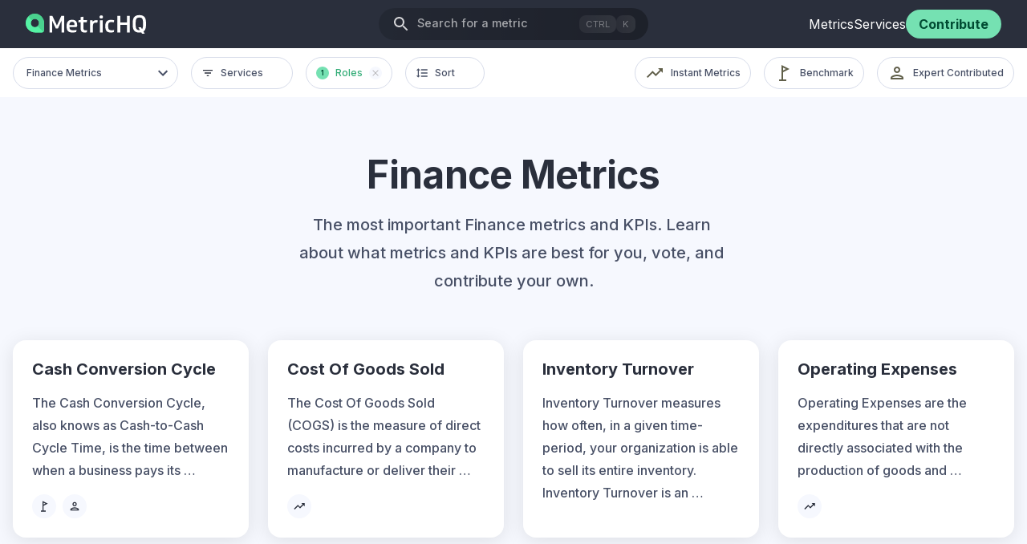

--- FILE ---
content_type: text/html; charset=utf-8
request_url: https://www.metrichq.org/all-metrics-filter/?role=Production%20Manager&category=Finance
body_size: 17696
content:
<!DOCTYPE html><html lang="en"><head><meta charSet="utf-8"/><meta http-equiv="x-ua-compatible" content="ie=edge"/><meta name="viewport" content="width=device-width, initial-scale=1, shrink-to-fit=no"/><script type="text/javascript" id="consent-loader">
        window.consentListeners = []
        window.addConsentListenerExample = (callback) => {
            window.consentListeners.push(callback)
        }
      </script><script type="module" src="https://canary.klipfolio.com/gateway/pm-embed/js/embed-client.js"></script><meta name="generator" content="Gatsby 4.24.1"/><meta data-react-helmet="true" name="referrer" content="no-referrer-when-downgrade"/><meta data-react-helmet="true" name="description" content="MetricHQ is the first open, community-based dictionary for metrics and KPIs."/><meta data-react-helmet="true" property="og:title" content="All Metrics - Filter"/><meta data-react-helmet="true" property="og:description" content="MetricHQ is the first open, community-based dictionary for metrics and KPIs."/><meta data-react-helmet="true" property="og:type" content="website"/><meta data-react-helmet="true" property="og:url"/><meta data-react-helmet="true" name="twitter:card" content="summary"/><meta data-react-helmet="true" name="twitter:creator" content="@Klipfolio"/><meta data-react-helmet="true" name="twitter:title" content="All Metrics - Filter"/><meta data-react-helmet="true" name="twitter:description" content="MetricHQ is the first open, community-based dictionary for metrics and KPIs."/><meta data-react-helmet="true" name="og:image" content="https://images.klipfolio.com/metrichq/public/4135a7b7-f36f-4bd4-9f0a-37f14a6d3c78/OpenGraph.png"/><meta data-react-helmet="true" name="twitter:image" content="https://images.klipfolio.com/metrichq/public/4135a7b7-f36f-4bd4-9f0a-37f14a6d3c78/OpenGraph.png"/><meta name="theme-color" content="#00805D"/><style data-href="/styles.d2bb5c38afc3c39351a2.css" data-identity="gatsby-global-css">@font-face{font-family:klipfolio-icons;src:url([data-uri]) format("woff")}table{background:#fff;border-collapse:collapse;font-size:1rem;overflow:hidden;width:100%}thead{background:#d7dcea}tbody td,thead th{padding:1rem}</style><title data-react-helmet="true">All Metrics - Filter | MetricHQ</title><link data-react-helmet="true" rel="canonical"/><style>.gatsby-image-wrapper{position:relative;overflow:hidden}.gatsby-image-wrapper picture.object-fit-polyfill{position:static!important}.gatsby-image-wrapper img{bottom:0;height:100%;left:0;margin:0;max-width:none;padding:0;position:absolute;right:0;top:0;width:100%;object-fit:cover}.gatsby-image-wrapper [data-main-image]{opacity:0;transform:translateZ(0);transition:opacity .25s linear;will-change:opacity}.gatsby-image-wrapper-constrained{display:inline-block;vertical-align:top}</style><noscript><style>.gatsby-image-wrapper noscript [data-main-image]{opacity:1!important}.gatsby-image-wrapper [data-placeholder-image]{opacity:0!important}</style></noscript><script type="module">const e="undefined"!=typeof HTMLImageElement&&"loading"in HTMLImageElement.prototype;e&&document.body.addEventListener("load",(function(e){const t=e.target;if(void 0===t.dataset.mainImage)return;if(void 0===t.dataset.gatsbyImageSsr)return;let a=null,n=t;for(;null===a&&n;)void 0!==n.parentNode.dataset.gatsbyImageWrapper&&(a=n.parentNode),n=n.parentNode;const o=a.querySelector("[data-placeholder-image]"),r=new Image;r.src=t.currentSrc,r.decode().catch((()=>{})).then((()=>{t.style.opacity=1,o&&(o.style.opacity=0,o.style.transition="opacity 500ms linear")}))}),!0);</script><link rel="icon" href="/favicon-32x32.png?v=205296930f4534547f8057dd58749a41" type="image/png"/><link rel="manifest" href="/manifest.webmanifest" crossorigin="anonymous"/><link rel="apple-touch-icon" sizes="48x48" href="/icons/icon-48x48.png?v=205296930f4534547f8057dd58749a41"/><link rel="apple-touch-icon" sizes="72x72" href="/icons/icon-72x72.png?v=205296930f4534547f8057dd58749a41"/><link rel="apple-touch-icon" sizes="96x96" href="/icons/icon-96x96.png?v=205296930f4534547f8057dd58749a41"/><link rel="apple-touch-icon" sizes="144x144" href="/icons/icon-144x144.png?v=205296930f4534547f8057dd58749a41"/><link rel="apple-touch-icon" sizes="192x192" href="/icons/icon-192x192.png?v=205296930f4534547f8057dd58749a41"/><link rel="apple-touch-icon" sizes="256x256" href="/icons/icon-256x256.png?v=205296930f4534547f8057dd58749a41"/><link rel="apple-touch-icon" sizes="384x384" href="/icons/icon-384x384.png?v=205296930f4534547f8057dd58749a41"/><link rel="apple-touch-icon" sizes="512x512" href="/icons/icon-512x512.png?v=205296930f4534547f8057dd58749a41"/><link rel="preconnect" href="https://fonts.googleapis.com" crossorigin="true"/><link rel="preconnect" href="https://fonts.gstatic.com" crossorigin="true"/><link rel="stylesheet" href="https://fonts.googleapis.com/css2?family=Inter:wght@300;400;500;600;700;800&amp;display=swap"/><style data-styled="" data-styled-version="5.3.6">*{margin:0;box-sizing:border-box;font-family:'Inter';}/*!sc*/
body{margin:0;background-color:#FFFFFF;height:100%;}/*!sc*/
.stop-scroll{height:100%;overflow:hidden;}/*!sc*/
#root{display:-webkit-box;display:-webkit-flex;display:-ms-flexbox;display:flex;}/*!sc*/
html{font-size:16px;font-family:"Inter","Helvetica Neue";-webkit-font-smoothing:antialiased;}/*!sc*/
.chart-container{width:100% !important;}/*!sc*/
.chart-root{width:100% !important;}/*!sc*/
.chart-credits{display:none;}/*!sc*/
input[type=search]::-ms-clear{display:none;width :0;height:0;}/*!sc*/
input[type=search]::-ms-reveal{display:none;width :0;height:0;}/*!sc*/
input[type="search"]::-webkit-search-decoration,input[type="search"]::-webkit-search-cancel-button,input[type="search"]::-webkit-search-results-button,input[type="search"]::-webkit-search-results-decoration{display:none;}/*!sc*/
data-styled.g1[id="sc-global-cIFvhX1"]{content:"sc-global-cIFvhX1,"}/*!sc*/
.hcnKUV{color:#2A2F3C;text-align:center;font-weight:700;font-family:"Inter","Helvetica Neue";font-size:3em;text-transform:none;-webkit-letter-spacing:-0.015em;-moz-letter-spacing:-0.015em;-ms-letter-spacing:-0.015em;letter-spacing:-0.015em;margin:8rem 0 1rem 0;-webkit-scroll-margin-top:150px;-moz-scroll-margin-top:150px;-ms-scroll-margin-top:150px;scroll-margin-top:150px;}/*!sc*/
.eUBtjE{color:#2A2F3C;font-weight:700;font-family:"Inter","Helvetica Neue";font-size:1.25em;text-transform:none;-webkit-letter-spacing:0em;-moz-letter-spacing:0em;-ms-letter-spacing:0em;letter-spacing:0em;-webkit-scroll-margin-top:150px;-moz-scroll-margin-top:150px;-ms-scroll-margin-top:150px;scroll-margin-top:150px;}/*!sc*/
.kxIINA{color:#FFFFFF;font-weight:700;font-family:"Inter","Helvetica Neue";font-size:1em;text-transform:none;-webkit-letter-spacing:0em;-moz-letter-spacing:0em;-ms-letter-spacing:0em;letter-spacing:0em;margin:0 0 0.5rem 0;-webkit-scroll-margin-top:150px;-moz-scroll-margin-top:150px;-ms-scroll-margin-top:150px;scroll-margin-top:150px;}/*!sc*/
.gtNiNJ{color:#FFFFFF;font-weight:700;font-family:"Inter","Helvetica Neue";font-size:1.25em;text-transform:none;-webkit-letter-spacing:0em;-moz-letter-spacing:0em;-ms-letter-spacing:0em;letter-spacing:0em;margin:0 0 0.5rem 0;-webkit-scroll-margin-top:150px;-moz-scroll-margin-top:150px;-ms-scroll-margin-top:150px;scroll-margin-top:150px;}/*!sc*/
data-styled.g2[id="heading__Heading-sc-1itvh1t-0"]{content:"hcnKUV,eUBtjE,kxIINA,gtNiNJ,"}/*!sc*/
.jZNzdA{color:#00805D;-webkit-text-decoration:none;text-decoration:none;-webkit-transition:all 300ms ease-out;transition:all 300ms ease-out;}/*!sc*/
.jZNzdA:hover{color:#014C33;cursor:pointer;}/*!sc*/
.cvpHRc{color:#00805D;-webkit-text-decoration:none;text-decoration:none;-webkit-transition:all 300ms ease-out;transition:all 300ms ease-out;margin:0.25rem 0 0 0;}/*!sc*/
.cvpHRc:hover{color:#014C33;cursor:pointer;}/*!sc*/
data-styled.g3[id="link__Link-sc-10jditp-0"]{content:"jZNzdA,cvpHRc,"}/*!sc*/
.dUkpbM{display:grid;place-items:center;width:1.5rem;height:1.5rem;}/*!sc*/
.dUkpbM svg,.dUkpbM path{fill:inherit;}/*!sc*/
.kCmHQs{display:grid;place-items:center;margin:0 0 0 1rem;width:0.75rem;height:0.75rem;}/*!sc*/
.kCmHQs svg,.kCmHQs path{fill:inherit;}/*!sc*/
.hxmpmQ{display:grid;place-items:center;width:1rem;height:1rem;}/*!sc*/
.hxmpmQ svg,.hxmpmQ path{fill:inherit;}/*!sc*/
.hojXEI{display:grid;place-items:center;width:0.5rem;height:0.5rem;}/*!sc*/
.hojXEI svg,.hojXEI path{fill:inherit;}/*!sc*/
data-styled.g5[id="icons__Icon-sc-sk2pba-1"]{content:"dUkpbM,kCmHQs,hxmpmQ,hojXEI,"}/*!sc*/
.FgQXF{text-align:left;color:rgba(255,255,255,0.6);font-weight:500;font-family:"Inter","Helvetica Neue";font-size:0.9rem;line-height:1.5;text-transform:none;-webkit-letter-spacing:0em;-moz-letter-spacing:0em;-ms-letter-spacing:0em;letter-spacing:0em;margin:0 4rem 0 0.5rem;white-space:pre-wrap;}/*!sc*/
.FgQXF mark{color:#00805D;background:none;-webkit-text-decoration:underline;text-decoration:underline;}/*!sc*/
.cdZXRb{text-align:left;color:#485066;font-weight:500;font-family:"Inter","Helvetica Neue";font-size:0.75rem;text-transform:none;-webkit-letter-spacing:0em;-moz-letter-spacing:0em;-ms-letter-spacing:0em;letter-spacing:0em;white-space:pre-wrap;}/*!sc*/
.cdZXRb mark{color:#00805D;background:none;-webkit-text-decoration:underline;text-decoration:underline;}/*!sc*/
.kCXUGe{text-align:center;color:#485066;font-weight:500;font-family:"Inter","Helvetica Neue";font-size:1.25rem;line-height:1.75;text-transform:none;-webkit-letter-spacing:0em;-moz-letter-spacing:0em;-ms-letter-spacing:0em;letter-spacing:0em;white-space:pre-wrap;}/*!sc*/
.kCXUGe mark{color:#00805D;background:none;-webkit-text-decoration:underline;text-decoration:underline;}/*!sc*/
.evMRke{text-align:left;color:#485066;font-weight:700;font-family:"Inter","Helvetica Neue";font-size:2rem;line-height:1.75;text-transform:none;-webkit-letter-spacing:0em;-moz-letter-spacing:0em;-ms-letter-spacing:0em;letter-spacing:0em;white-space:pre-wrap;}/*!sc*/
.evMRke mark{color:#00805D;background:none;-webkit-text-decoration:underline;text-decoration:underline;}/*!sc*/
.kGxgRH{text-align:left;color:#FFFFFF;font-weight:500;font-family:"Inter","Helvetica Neue";font-size:1.25rem;line-height:1.75;text-transform:none;-webkit-letter-spacing:0em;-moz-letter-spacing:0em;-ms-letter-spacing:0em;letter-spacing:0em;white-space:pre-wrap;}/*!sc*/
.kGxgRH mark{color:#00805D;background:none;-webkit-text-decoration:underline;text-decoration:underline;}/*!sc*/
.hKfcut{text-align:left;color:#FFFFFF;font-weight:500;font-family:"Inter","Helvetica Neue";font-size:0.8rem;line-height:1.75;text-transform:none;-webkit-letter-spacing:0em;-moz-letter-spacing:0em;-ms-letter-spacing:0em;letter-spacing:0em;white-space:pre-wrap;}/*!sc*/
.hKfcut mark{color:#00805D;background:none;-webkit-text-decoration:underline;text-decoration:underline;}/*!sc*/
data-styled.g6[id="text__Text-sc-1cy7ej4-0"]{content:"FgQXF,cdZXRb,kCXUGe,evMRke,kGxgRH,hKfcut,"}/*!sc*/
.icyVkn{display:-webkit-box;display:-webkit-flex;display:-ms-flexbox;display:flex;height:48px;width:35px;-webkit-align-items:center;-webkit-box-align:center;-ms-flex-align:center;align-items:center;}/*!sc*/
.icyVkn svg{width:30px;height:30px;margin:2px;border-radius:50%;}/*!sc*/
data-styled.g7[id="social__Social-sc-18f8dbm-0"]{content:"icyVkn,"}/*!sc*/
.fDEEmn{width:100%;background:#2a2f3c;color:#515151;padding:40px 0 10px;}/*!sc*/
data-styled.g8[id="footer__FooterSite-sc-11j8o1t-0"]{content:"fDEEmn,"}/*!sc*/
.cORUaB{width:100%;background:#1d1d1d;color:white;padding:1rem 0;line-height:1.2rem;}/*!sc*/
.cORUaB a{font-size:0.8rem;color:white;-webkit-text-decoration:none;text-decoration:none;margin:0 0.25rem;}/*!sc*/
data-styled.g9[id="footer__FooterCopyright-sc-11j8o1t-1"]{content:"cORUaB,"}/*!sc*/
.kZRqfB{max-width:1280px;padding:0 1rem;margin:auto;}/*!sc*/
@media screen and (max-width:1140px){.kZRqfB{padding:0 1rem;}}/*!sc*/
.kZRqfB a{color:#ffffff !important;}/*!sc*/
data-styled.g10[id="footer__FooterContainer-sc-11j8o1t-2"]{content:"kZRqfB,"}/*!sc*/
.ibGLOY{width:100%;margin-top:4rem;}/*!sc*/
.ibGLOY hr{width:100%;}/*!sc*/
.ibGLOY .link__Link-sc-10jditp-0{color:#515151;margin:0.5rem 0;font-size:0.9rem;}/*!sc*/
.ibGLOY .link__Link-sc-10jditp-0:hover{-webkit-text-decoration:underline;text-decoration:underline;}/*!sc*/
data-styled.g11[id="footer__Footer-sc-11j8o1t-3"]{content:"ibGLOY,"}/*!sc*/
.WZvzn{display:-webkit-box;display:-webkit-flex;display:-ms-flexbox;display:flex;-webkit-box-pack:center;-webkit-justify-content:center;-ms-flex-pack:center;justify-content:center;-webkit-align-items:center;-webkit-box-align:center;-ms-flex-align:center;align-items:center;font-size:1rem;font-family:"Inter","Helvetica Neue";font-weight:700;-webkit-letter-spacing:0em;-moz-letter-spacing:0em;-ms-letter-spacing:0em;letter-spacing:0em;background:#00805D;color:#FFFFFF;border:none;outline:none;cursor:pointer;padding:0.75em 1.5em 0.75em 1.5em;box-sizing:border-box;border-radius:1rem;-webkit-text-decoration:none;text-decoration:none;-webkit-transition:background 150ms ease-out,border-color 150ms ease-out,color 150ms ease-out;transition:background 150ms ease-out,border-color 150ms ease-out,color 150ms ease-out;}/*!sc*/
.WZvzn:hover{background:#014C33;border-color:none;color:white;}/*!sc*/
.WZvzn:active{background:#002E1F;border-color:none;}/*!sc*/
data-styled.g12[id="button__Button-sc-1wcue05-0"]{content:"WZvzn,"}/*!sc*/
.ZucVd{display:-webkit-box;display:-webkit-flex;display:-ms-flexbox;display:flex;-webkit-align-items:center;-webkit-box-align:center;-ms-flex-align:center;align-items:center;-webkit-flex-direction:column;-ms-flex-direction:column;flex-direction:column;margin:2rem 0 0 0;}/*!sc*/
.ZucVG{display:-webkit-box;display:-webkit-flex;display:-ms-flexbox;display:flex;-webkit-align-items:center;-webkit-box-align:center;-ms-flex-align:center;align-items:center;-webkit-flex-direction:column;-ms-flex-direction:column;flex-direction:column;margin:1rem 0 0 0;}/*!sc*/
data-styled.g17[id="layout__LayoutCenter-sc-poj4jv-0"]{content:"ZucVd,ZucVG,"}/*!sc*/
.kDGtB{display:-webkit-box;display:-webkit-flex;display:-ms-flexbox;display:flex;-webkit-flex-direction:row;-ms-flex-direction:row;flex-direction:row;-webkit-box-pack:justify;-webkit-justify-content:space-between;-ms-flex-pack:justify;justify-content:space-between;}/*!sc*/
.bdVnBv{display:-webkit-box;display:-webkit-flex;display:-ms-flexbox;display:flex;-webkit-flex-direction:row;-ms-flex-direction:row;flex-direction:row;-webkit-box-pack:end;-webkit-justify-content:flex-end;-ms-flex-pack:end;justify-content:flex-end;}/*!sc*/
.kraIVt{display:-webkit-box;display:-webkit-flex;display:-ms-flexbox;display:flex;-webkit-flex-direction:row;-ms-flex-direction:row;flex-direction:row;-webkit-box-pack:center;-webkit-justify-content:center;-ms-flex-pack:center;justify-content:center;}/*!sc*/
.hxtqbV{display:-webkit-box;display:-webkit-flex;display:-ms-flexbox;display:flex;-webkit-flex-direction:row;-ms-flex-direction:row;flex-direction:row;-webkit-flex-wrap:wrap;-ms-flex-wrap:wrap;flex-wrap:wrap;-webkit-box-pack:justify;-webkit-justify-content:space-between;-ms-flex-pack:justify;justify-content:space-between;margin:0 0 1rem 0;}/*!sc*/
.dnnqjM{display:-webkit-box;display:-webkit-flex;display:-ms-flexbox;display:flex;-webkit-flex-direction:row;-ms-flex-direction:row;flex-direction:row;-webkit-flex-wrap:wrap;-ms-flex-wrap:wrap;flex-wrap:wrap;-webkit-box-pack:start;-webkit-justify-content:flex-start;-ms-flex-pack:start;justify-content:flex-start;}/*!sc*/
.jWSlwx{display:-webkit-box;display:-webkit-flex;display:-ms-flexbox;display:flex;-webkit-flex-direction:row;-ms-flex-direction:row;flex-direction:row;-webkit-box-pack:start;-webkit-justify-content:flex-start;-ms-flex-pack:start;justify-content:flex-start;-webkit-align-items:center;-webkit-box-align:center;-ms-flex-align:center;align-items:center;margin:0 0 1rem 0rem;}/*!sc*/
.cQWEBP{display:-webkit-box;display:-webkit-flex;display:-ms-flexbox;display:flex;-webkit-flex-direction:row;-ms-flex-direction:row;flex-direction:row;-webkit-box-pack:start;-webkit-justify-content:flex-start;-ms-flex-pack:start;justify-content:flex-start;-webkit-align-items:center;-webkit-box-align:center;-ms-flex-align:center;align-items:center;}/*!sc*/
.jFNSTC{display:-webkit-box;display:-webkit-flex;display:-ms-flexbox;display:flex;-webkit-flex-direction:row;-ms-flex-direction:row;flex-direction:row;-webkit-flex-wrap:wrap;-ms-flex-wrap:wrap;flex-wrap:wrap;-webkit-box-pack:center;-webkit-justify-content:center;-ms-flex-pack:center;justify-content:center;-webkit-align-items:center;-webkit-box-align:center;-ms-flex-align:center;align-items:center;}/*!sc*/
data-styled.g19[id="layout__LayoutRow-sc-poj4jv-2"]{content:"kDGtB,bdVnBv,kraIVt,hxtqbV,dnnqjM,jWSlwx,cQWEBP,jFNSTC,"}/*!sc*/
.lnBLiw{display:-webkit-box;display:-webkit-flex;display:-ms-flexbox;display:flex;-webkit-flex-direction:column;-ms-flex-direction:column;flex-direction:column;-webkit-align-items:flex-start;-webkit-box-align:flex-start;-ms-flex-align:flex-start;align-items:flex-start;margin:0rem 1rem 1rem 0rem;}/*!sc*/
.igjnqT{display:-webkit-box;display:-webkit-flex;display:-ms-flexbox;display:flex;-webkit-flex-direction:column;-ms-flex-direction:column;flex-direction:column;-webkit-align-items:flex-start;-webkit-box-align:flex-start;-ms-flex-align:flex-start;align-items:flex-start;}/*!sc*/
.huuWMo{display:-webkit-box;display:-webkit-flex;display:-ms-flexbox;display:flex;-webkit-flex-direction:column;-ms-flex-direction:column;flex-direction:column;-webkit-align-items:flex-start;-webkit-box-align:flex-start;-ms-flex-align:flex-start;align-items:flex-start;margin:0 1rem 0 1rem;}/*!sc*/
.ddyBa{display:-webkit-box;display:-webkit-flex;display:-ms-flexbox;display:flex;-webkit-flex-direction:column;-ms-flex-direction:column;flex-direction:column;-webkit-align-items:flex-start;-webkit-box-align:flex-start;-ms-flex-align:flex-start;align-items:flex-start;margin:0rem 1rem 0 1rem;}/*!sc*/
data-styled.g20[id="layout__LayoutColumn-sc-poj4jv-3"]{content:"lnBLiw,igjnqT,huuWMo,ddyBa,"}/*!sc*/
.isVSIE{display:grid;width:100%;grid-template-columns:1fr;-webkit-box-pack:center;-webkit-justify-content:center;-ms-flex-pack:center;justify-content:center;grid-gap:0rem;margin:3rem 0 0 0rem;}/*!sc*/
@media only screen and (max-width:540px){.isVSIE{grid-template-columns:1fr;}}/*!sc*/
data-styled.g21[id="layout__LayoutGrid-sc-poj4jv-4"]{content:"isVSIE,"}/*!sc*/
.fvnybK{-webkit-align-items:center;-webkit-box-align:center;-ms-flex-align:center;align-items:center;display:-webkit-box;display:-webkit-flex;display:-ms-flexbox;display:flex;width:100%;-webkit-flex-direction:column;-ms-flex-direction:column;flex-direction:column;min-height:100vh;background:#f6f8fe;}/*!sc*/
.fvnybK main{max-width:1280px;padding:0 1rem 1rem 1rem;}/*!sc*/
@media only screen and (max-width:1140px){.fvnybK main{padding:0 1rem;}}/*!sc*/
data-styled.g22[id="layout__Layout-sc-poj4jv-5"]{content:"fvnybK,"}/*!sc*/
.kXZySc{display:-webkit-box;display:-webkit-flex;display:-ms-flexbox;display:flex;gap:0.25rem;opacity:0.4;-webkit-align-self:center;-ms-flex-item-align:center;align-self:center;}/*!sc*/
data-styled.g38[id="search-bar__HotkeyContainer-sc-j29fxy-1"]{content:"kXZySc,"}/*!sc*/
.fmPLaW{background:linear-gradient( 83.42deg,rgba(255,255,255,0.15) 14.53%,rgba(255,255,255,0.35) 243.09% );border-radius:0.5rem;padding:0.25rem 0.5rem;font-size:0.7rem;color:white;}/*!sc*/
data-styled.g39[id="search-bar__StyledHotkey-sc-j29fxy-2"]{content:"fmPLaW,"}/*!sc*/
.ghTyNt{background:none;border:none;outline:none;cursor:pointer;display:-webkit-box;display:-webkit-flex;display:-ms-flexbox;display:flex;padding:0;text-align:center;}/*!sc*/
.bKdPoz{background:none;border:none;outline:none;cursor:pointer;display:-webkit-box;display:-webkit-flex;display:-ms-flexbox;display:flex;padding:0;text-align:center;background:linear-gradient( 90deg,rgba(0,0,0,0.15) 4.55%,rgba(0,0,0,0.35) 132.5% );border-radius:2rem;padding:0.5rem 1rem;}/*!sc*/
data-styled.g40[id="search-bar__SearchNavButton-sc-j29fxy-3"]{content:"ghTyNt,bKdPoz,"}/*!sc*/
.fajJpn{display:-webkit-box;display:-webkit-flex;display:-ms-flexbox;display:flex;}/*!sc*/
data-styled.g61[id="search-bar__SearchBar-sc-j29fxy-24"]{content:"fajJpn,"}/*!sc*/
.bPHdrB{background:#75e1b2;color:#014c33;border-radius:2rem;padding:0.5rem 1rem;font-size:1rem;}/*!sc*/
data-styled.g66[id="header__StyledButton-sc-pyozvu-2"]{content:"bPHdrB,"}/*!sc*/
.SBkrs{width:100%;display:-webkit-box;display:-webkit-flex;display:-ms-flexbox;display:flex;-webkit-align-items:center;-webkit-box-align:center;-ms-flex-align:center;align-items:center;-webkit-box-pack:center;-webkit-justify-content:center;-ms-flex-pack:center;justify-content:center;height:60px;padding:0 1rem;margin:auto;display:-webkit-box;display:-webkit-flex;display:-ms-flexbox;display:flex;-webkit-align-items:center;-webkit-box-align:center;-ms-flex-align:center;align-items:center;position:relative;z-index:100;position:-webkit-sticky;position:sticky;top:0;background:rgb(42,47,60);}/*!sc*/
.SBkrs ul{margin:0;padding:0;list-style:none;height:100%;}/*!sc*/
data-styled.g67[id="header__Nav-sc-pyozvu-3"]{content:"SBkrs,"}/*!sc*/
.cfSwiq{display:-webkit-box;display:-webkit-flex;display:-ms-flexbox;display:flex;width:100%;height:100%;padding:0 1rem;border-radius:2rem;-webkit-align-items:center;-webkit-box-align:center;-ms-flex-align:center;align-items:center;}/*!sc*/
@media only screen and (min-width:961px){.cfSwiq{display:none;}}/*!sc*/
data-styled.g68[id="header__MobileNav-sc-pyozvu-4"]{content:"cfSwiq,"}/*!sc*/
.goKAxv{max-width:1280px;display:grid;grid-template-columns:1fr 2fr 1fr;-webkit-align-items:center;-webkit-box-align:center;-ms-flex-align:center;align-items:center;width:100%;height:100%;padding:0 1rem;border-radius:2rem;}/*!sc*/
@media only screen and (max-width:960px){.goKAxv{display:none;}}/*!sc*/
data-styled.g69[id="header__DesktopNav-sc-pyozvu-5"]{content:"goKAxv,"}/*!sc*/
.eDqdCJ{display:-webkit-box;display:-webkit-flex;display:-ms-flexbox;display:flex;-webkit-align-items:center;-webkit-box-align:center;-ms-flex-align:center;align-items:center;-webkit-box-pack:center;-webkit-justify-content:center;-ms-flex-pack:center;justify-content:center;}/*!sc*/
data-styled.g70[id="header__SearchWrapper-sc-pyozvu-6"]{content:"eDqdCJ,"}/*!sc*/
.jWliMT{height:100%;display:-webkit-box;display:-webkit-flex;display:-ms-flexbox;display:flex;-webkit-align-items:center;-webkit-box-align:center;-ms-flex-align:center;align-items:center;-webkit-box-pack:right;-webkit-justify-content:right;-ms-flex-pack:right;justify-content:right;justify-self:flex-end;width:-webkit-max-content;width:-moz-max-content;width:max-content;gap:1rem;}/*!sc*/
.jWliMT .links__NavLink-sc-cm28i3-1{white-space:nowrap;}/*!sc*/
data-styled.g71[id="header__CtaContainer-sc-pyozvu-7"]{content:"jWliMT,"}/*!sc*/
.gWYISZ{color:white;-webkit-transition:0.2s opacity;transition:0.2s opacity;}/*!sc*/
.gWYISZ:hover{color:white;opacity:0.8;}/*!sc*/
data-styled.g72[id="header__MenuLink-sc-pyozvu-8"]{content:"gWYISZ,"}/*!sc*/
@media (max-width:500px){.dxpyim{width:28px;overflow:hidden;}}/*!sc*/
data-styled.g74[id="header__LogoContainer-sc-pyozvu-10"]{content:"dxpyim,"}/*!sc*/
.gSyezQ{display:grid;grid-template-columns:156px 1fr 260px;max-width:1280px;height:61px;-webkit-align-items:center;-webkit-box-align:center;-ms-flex-align:center;align-items:center;width:100%;padding:0 1rem;}/*!sc*/
.gSyezQ .link__Link-sc-10jditp-0 > img{height:50px;}/*!sc*/
.gSyezQ .search-bar__SearchBar-sc-j29fxy-24{margin-left:2rem;}/*!sc*/
data-styled.g75[id="header__Header-sc-pyozvu-11"]{content:"gSyezQ,"}/*!sc*/
.ezCBxC{width:100%;margin-left:-16px;display:-webkit-box;display:-webkit-flex;display:-ms-flexbox;display:flex;-webkit-align-items:center;-webkit-box-align:center;-ms-flex-align:center;align-items:center;-webkit-box-pack:center;-webkit-justify-content:center;-ms-flex-pack:center;justify-content:center;margin-bottom:3.5rem;position:fixed;height:61px;top:60px;background:white;z-index:50;}/*!sc*/
@media only screen and (min-width:1281px){.ezCBxC{margin-left:calc((100vw - 1280px + 34px) / -2);width:100vw;}}/*!sc*/
data-styled.g122[id="sub-nav__SubNavContainer-sc-11zb34b-0"]{content:"ezCBxC,"}/*!sc*/
.xlnaW{max-width:1280px;padding:0 1rem;display:-webkit-box;display:-webkit-flex;display:-ms-flexbox;display:flex;width:100%;}/*!sc*/
data-styled.g123[id="sub-nav__SubNav-sc-11zb34b-1"]{content:"xlnaW,"}/*!sc*/
.kRySxT{position:relative;}/*!sc*/
data-styled.g169[id="dropdown__StyledDropdownContainer-sc-1skgxxw-0"]{content:"kRySxT,"}/*!sc*/
.cCjKLh{display:grid;place-items:center;width:1rem;height:1rem;border-radius:50%;background:#F6F8FE;margin-left:0.5rem;-webkit-transition:all ease 150ms;transition:all ease 150ms;visibility:hidden;}/*!sc*/
.cCjKLh .icons__Icon-sc-sk2pba-1{-webkit-filter:opacity(80%);filter:opacity(80%);}/*!sc*/
.cCjKLh:hover{background:#D7DCEA !important;}/*!sc*/
.cCjKLh:hover .icons__Icon-sc-sk2pba-1{-webkit-filter:opacity(100%) brightness(60%);filter:opacity(100%) brightness(60%);}/*!sc*/
data-styled.g170[id="dropdown__ClearRefinements-sc-1skgxxw-1"]{content:"cCjKLh,"}/*!sc*/
.eQyVRb{font-size:0.75rem;background:#FFFFFF;cursor:pointer;border:1px solid #D7DCEA;box-sizing:border-box;border-radius:2rem;padding:0.75rem 0.75rem 0.75rem 1rem;color:#485066;line-height:1rem;display:-webkit-box;display:-webkit-flex;display:-ms-flexbox;display:flex;-webkit-align-items:center;-webkit-box-align:center;-ms-flex-align:center;align-items:center;min-width:206px;height:40px;font-weight:500;-webkit-transition:all ease 150ms;transition:all ease 150ms;}/*!sc*/
.eQyVRb:hover{background:#F6F8FE;box-shadow:0px 0px 40px rgba(0,0,0,0.1);}/*!sc*/
.eQyVRb:hover .dropdown__ClearRefinements-sc-1skgxxw-1{background:white;}/*!sc*/
.hPTbxl{font-size:0.75rem;background:#FFFFFF;cursor:pointer;border:1px solid #D7DCEA;box-sizing:border-box;border-radius:2rem;padding:0.75rem 0.75rem 0.75rem 0.75rem;color:#485066;line-height:1rem;display:-webkit-box;display:-webkit-flex;display:-ms-flexbox;display:flex;-webkit-align-items:center;-webkit-box-align:center;-ms-flex-align:center;align-items:center;min-width:auto;height:40px;font-weight:500;-webkit-transition:all ease 150ms;transition:all ease 150ms;}/*!sc*/
.hPTbxl span{margin-left:0.5rem;}/*!sc*/
.hPTbxl:hover{background:#F6F8FE;}/*!sc*/
.hPTbxl:hover .dropdown__ClearRefinements-sc-1skgxxw-1{background:white;}/*!sc*/
data-styled.g171[id="dropdown__StyledDropdownButton-sc-1skgxxw-2"]{content:"eQyVRb,hPTbxl,"}/*!sc*/
.etUlrX{display:-webkit-box;display:-webkit-flex;display:-ms-flexbox;display:flex;position:relative;}/*!sc*/
data-styled.g172[id="dropdown__IconContainer-sc-1skgxxw-3"]{content:"etUlrX,"}/*!sc*/
.onVHv{position:absolute;top:calc(100% + 0.5rem);overflow:hidden;box-shadow:0px 0px 40px rgba(0,0,0,0.1);border-radius:16px;border:1px solid #D7DCEA;display:none;left:0;}/*!sc*/
data-styled.g174[id="dropdown__DropdownListContainer-sc-1skgxxw-5"]{content:"onVHv,"}/*!sc*/
.fMvtiV{background:#FFFFFF;box-sizing:border-box;list-style:none;max-height:380px;-webkit-flex-direction:column;-ms-flex-direction:column;flex-direction:column;display:-webkit-box;display:-webkit-flex;display:-ms-flexbox;display:flex;min-width:206px;overflow-y:auto;padding:0.5rem 0;}/*!sc*/
data-styled.g175[id="dropdown__StyledDropdownList-sc-1skgxxw-6"]{content:"fMvtiV,"}/*!sc*/
.zcbNT{font-size:0.75rem;color:#000;padding:0.5rem 1.5rem;line-height:1.5rem;cursor:pointer;-webkit-transition:all ease 100ms;transition:all ease 100ms;white-space:nowrap;display:-webkit-box;display:-webkit-flex;display:-ms-flexbox;display:flex;margin:0;}/*!sc*/
.zcbNT .link__Link-sc-10jditp-0{color:#000;font-size:0.75rem;line-height:1.5rem;-webkit-flex:1;-ms-flex:1;flex:1;display:-webkit-box;display:-webkit-flex;display:-ms-flexbox;display:flex;-webkit-align-items:center;-webkit-box-align:center;-ms-flex-align:center;align-items:center;}/*!sc*/
.zcbNT:hover{background:#F6F8FE;}/*!sc*/
data-styled.g176[id="dropdown__Li-sc-1skgxxw-7"]{content:"zcbNT,"}/*!sc*/
.bRFSBF{background:#F6F8FE;color:#34AD78;}/*!sc*/
.bRFSBF .link__Link-sc-10jditp-0{color:#34AD78;}/*!sc*/
data-styled.g177[id="dropdown__LiSingle-sc-1skgxxw-8"]{content:"bRFSBF,"}/*!sc*/
.dEJqv{display:-webkit-box;display:-webkit-flex;display:-ms-flexbox;display:flex;-webkit-align-items:center;-webkit-box-align:center;-ms-flex-align:center;align-items:center;border-radius:2rem;border:1px solid #D7DCEA;padding:0.5rem 0.75rem;max-height:40px;-webkit-user-select:none;-moz-user-select:none;-ms-user-select:none;user-select:none;cursor:pointer;-webkit-transition:all ease 200ms;transition:all ease 200ms;}/*!sc*/
.dEJqv .icons__Icon-sc-sk2pba-1{-webkit-filter:invert(30%) sepia(10%) saturate(1304%) hue-rotate(186deg) brightness(89%) contrast(83%);filter:invert(30%) sepia(10%) saturate(1304%) hue-rotate(186deg) brightness(89%) contrast(83%);}/*!sc*/
.dEJqv span{margin-left:0.5rem;}/*!sc*/
.dEJqv:hover{background:#F6F8FE;}/*!sc*/
data-styled.g180[id="toggle__Toggle-sc-g7h9bm-0"]{content:"dEJqv,"}/*!sc*/
@media only screen and (max-width:960px){.gEKWzK .hide-filters{display:none;}}/*!sc*/
data-styled.g216[id="all-metrics-filter__PageLayout-sc-1qrev2l-0"]{content:"gEKWzK,"}/*!sc*/
</style><script>window.dataLayer = window.dataLayer || [];window.dataLayer.push({"platform":"gatsby"}); (function(w,d,s,l,i){w[l]=w[l]||[];w[l].push({'gtm.start': new Date().getTime(),event:'gtm.js'});var f=d.getElementsByTagName(s)[0], j=d.createElement(s),dl=l!='dataLayer'?'&l='+l:'';j.async=true;j.src= 'https://www.googletagmanager.com/gtm.js?id='+i+dl+'';f.parentNode.insertBefore(j,f); })(window,document,'script','dataLayer', 'GTM-M4TLGXB');</script><link rel="sitemap" type="application/xml" href="/sitemap/sitemap-index.xml"/></head><body><noscript><iframe src="https://www.googletagmanager.com/ns.html?id=GTM-M4TLGXB" height="0" width="0" style="display: none; visibility: hidden" aria-hidden="true"></iframe></noscript><div id="___gatsby"><div style="outline:none" tabindex="-1" id="gatsby-focus-wrapper"><div class="layout__Layout-sc-poj4jv-5 all-metrics-filter__PageLayout-sc-1qrev2l-0 fvnybK gEKWzK"><nav class="header__Nav-sc-pyozvu-3 SBkrs"><div class="header__MobileNav-sc-pyozvu-4 cfSwiq"><a class="link__Link-sc-10jditp-0 jZNzdA" href="/"><div class="header__LogoContainer-sc-pyozvu-10 dxpyim"><img src="[data-uri]" width="150" alt="MetricHQ Logo" style="margin-top:3px"/></div></a><div style="flex:1"></div><div class="header__CtaContainer-sc-pyozvu-7 jWliMT"><a target="" rel="noreferrer" class="link__Link-sc-10jditp-0 header__MenuLink-sc-pyozvu-8 jZNzdA gWYISZ" href="/all-metrics/" title="Metrics">Metrics</a><a target="" rel="noreferrer" class="link__Link-sc-10jditp-0 header__MenuLink-sc-pyozvu-8 jZNzdA gWYISZ" href="/all-services/" title="Services">Services</a><button class="search-bar__SearchNavButton-sc-j29fxy-3 ghTyNt"><img src="[data-uri]" class="icons__Icon-sc-sk2pba-1 dUkpbM icon-search-white" size="1.5" style="opacity:0.8" alt="search-white icon"/></button></div></div><div class="header__DesktopNav-sc-pyozvu-5 goKAxv"><a class="link__Link-sc-10jditp-0 jZNzdA" href="/"><img src="[data-uri]" width="150" alt="MetricHQ Logo" style="margin-top:3px"/></a><div class="header__SearchWrapper-sc-pyozvu-6 eDqdCJ"><button class="search-bar__SearchNavButton-sc-j29fxy-3 bKdPoz"><img src="[data-uri]" class="icons__Icon-sc-sk2pba-1 dUkpbM icon-search-white" size="1.5" style="opacity:0.8" alt="search-white icon"/><span color="rgba(255, 255, 255, 0.6)" class="text__Text-sc-1cy7ej4-0 FgQXF">Search for a metric</span><div class="search-bar__HotkeyContainer-sc-j29fxy-1 kXZySc"><span class="search-bar__StyledHotkey-sc-j29fxy-2 fmPLaW">CTRL</span><span class="search-bar__StyledHotkey-sc-j29fxy-2 fmPLaW">K</span></div></button></div><div class="header__CtaContainer-sc-pyozvu-7 jWliMT"><a target="" rel="noreferrer" class="link__Link-sc-10jditp-0 header__MenuLink-sc-pyozvu-8 jZNzdA gWYISZ" href="/all-metrics/" title="Metrics">Metrics</a><a target="" rel="noreferrer" class="link__Link-sc-10jditp-0 header__MenuLink-sc-pyozvu-8 jZNzdA gWYISZ" href="/all-services/" title="Services">Services</a><a target="" rel="noreferrer" class="link__Link-sc-10jditp-0 jZNzdA button__Button-sc-1wcue05-0 header__StyledButton-sc-pyozvu-2 WZvzn bPHdrB" href="/contribute/">Contribute</a></div></div></nav><main style="width:100%;flex:1"><div class="sub-nav__SubNavContainer-sc-11zb34b-0 ezCBxC"><div class="sub-nav__SubNav-sc-11zb34b-1 xlnaW"><div style="flex:1" class="layout__LayoutRow-sc-poj4jv-2 kDGtB"><div class="layout__LayoutRow-sc-poj4jv-2 bdVnBv"><div style="margin-right:1rem" operator="or" class="dropdown__StyledDropdownContainer-sc-1skgxxw-0 kRySxT"><button class="dropdown__StyledDropdownButton-sc-1skgxxw-2 eQyVRb"><span>Categories</span><div style="width:1.5rem"></div><div style="flex:1"></div><img src="[data-uri]" class="icons__Icon-sc-sk2pba-1 kCmHQs icon-chevron-down-line" margin="L1" alt="chevron-down-line icon"/></button><div class="dropdown__DropdownListContainer-sc-1skgxxw-5 onVHv"><ul height="0" class="dropdown__StyledDropdownList-sc-1skgxxw-6 fMvtiV"></ul></div></div><div class="dropdown__StyledDropdownContainer-sc-1skgxxw-0 kRySxT hide-filters" style="margin-right:1rem" operator="or"><button class="dropdown__StyledDropdownButton-sc-1skgxxw-2 hPTbxl"><div class="dropdown__IconContainer-sc-1skgxxw-3 etUlrX"><img src="[data-uri]" class="icons__Icon-sc-sk2pba-1 hxmpmQ icon-sort" size="1" alt="sort icon"/></div><span>Services</span><div class="dropdown__ClearRefinements-sc-1skgxxw-1 cCjKLh"><img src="[data-uri]" class="icons__Icon-sc-sk2pba-1 hojXEI icon-close" alt="close icon"/></div><div style="flex:1"></div></button><div class="dropdown__DropdownListContainer-sc-1skgxxw-5 onVHv"><ul height="0" class="dropdown__StyledDropdownList-sc-1skgxxw-6 fMvtiV"></ul></div></div><div class="dropdown__StyledDropdownContainer-sc-1skgxxw-0 kRySxT hide-filters" style="margin-right:1rem" operator="or"><button class="dropdown__StyledDropdownButton-sc-1skgxxw-2 hPTbxl"><div class="dropdown__IconContainer-sc-1skgxxw-3 etUlrX"><img src="[data-uri]" class="icons__Icon-sc-sk2pba-1 hxmpmQ icon-sort" size="1" alt="sort icon"/></div><span>Roles</span><div class="dropdown__ClearRefinements-sc-1skgxxw-1 cCjKLh"><img src="[data-uri]" class="icons__Icon-sc-sk2pba-1 hojXEI icon-close" alt="close icon"/></div><div style="flex:1"></div></button><div class="dropdown__DropdownListContainer-sc-1skgxxw-5 onVHv"><ul height="0" class="dropdown__StyledDropdownList-sc-1skgxxw-6 fMvtiV"></ul></div></div><div class="dropdown__StyledDropdownContainer-sc-1skgxxw-0 kRySxT hide-filters"><button class="dropdown__StyledDropdownButton-sc-1skgxxw-2 hPTbxl"><div class="dropdown__IconContainer-sc-1skgxxw-3 etUlrX"><img src="[data-uri]" class="icons__Icon-sc-sk2pba-1 hxmpmQ icon-sort-list" size="1" alt="sort-list icon"/></div><span>Sort</span><div style="width:1.5rem"></div><div style="flex:1"></div></button><div class="dropdown__DropdownListContainer-sc-1skgxxw-5 onVHv"><ul height="0" class="dropdown__StyledDropdownList-sc-1skgxxw-6 fMvtiV"><li selected="" class="dropdown__Li-sc-1skgxxw-7 dropdown__LiSingle-sc-1skgxxw-8 zcbNT bRFSBF">Alphabetically (A-Z)</li><li class="dropdown__Li-sc-1skgxxw-7 dropdown__LiSingle-sc-1skgxxw-8 zcbNT">Alphabetically (Z-A)</li><li class="dropdown__Li-sc-1skgxxw-7 dropdown__LiSingle-sc-1skgxxw-8 zcbNT">Newly Added</li><li class="dropdown__Li-sc-1skgxxw-7 dropdown__LiSingle-sc-1skgxxw-8 zcbNT">Last Updated</li></ul></div></div></div><div class="layout__LayoutRow-sc-poj4jv-2 kraIVt hide-filters"><div class="toggle__Toggle-sc-g7h9bm-0 dEJqv" style="margin-right:1rem"><img src="[data-uri]" class="icons__Icon-sc-sk2pba-1 dUkpbM icon-metric" size="1.5" alt="metric icon"/><span color="#485066" class="text__Text-sc-1cy7ej4-0 cdZXRb">Instant Metrics</span></div><div class="toggle__Toggle-sc-g7h9bm-0 dEJqv" style="margin-right:1rem"><img src="[data-uri]" class="icons__Icon-sc-sk2pba-1 dUkpbM icon-goal" size="1.5" alt="goal icon"/><span color="#485066" class="text__Text-sc-1cy7ej4-0 cdZXRb">Benchmark</span></div><div class="toggle__Toggle-sc-g7h9bm-0 dEJqv"><img src="[data-uri]" class="icons__Icon-sc-sk2pba-1 dUkpbM icon-user" size="1.5" alt="user icon"/><span color="#485066" class="text__Text-sc-1cy7ej4-0 cdZXRb">Expert Contributed</span></div></div></div></div></div><h1 color="#2A2F3C" class="heading__Heading-sc-1itvh1t-0 hcnKUV">All Metrics</h1><p size="1.25" style="max-width:550px;margin:0 auto" color="#485066" class="text__Text-sc-1cy7ej4-0 kCXUGe"></p><div style="min-height:738px" class="layout__LayoutGrid-sc-poj4jv-4 isVSIE"><p size="2" color="#485066" class="text__Text-sc-1cy7ej4-0 evMRke">No results for current refinement</p></div><div class="layout__LayoutCenter-sc-poj4jv-0 ZucVd"></div><div class="layout__LayoutCenter-sc-poj4jv-0 ZucVG"><h4 color="#2A2F3C" class="heading__Heading-sc-1itvh1t-0 eUBtjE">Can&#x27;t find what you are looking for?</h4><a class="link__Link-sc-10jditp-0 cvpHRc" margin="T0.25" href="/all-metrics-filter/contribute/">Contribute a metric</a></div></main><footer class="footer__Footer-sc-11j8o1t-3 ibGLOY"><div class="footer__FooterSite-sc-11j8o1t-0 fDEEmn"><div class="footer__FooterContainer-sc-11j8o1t-2 kZRqfB"><div wrap="true" style="align-items:flex-start" class="layout__LayoutRow-sc-poj4jv-2 hxtqbV"><div class="layout__LayoutColumn-sc-poj4jv-3 lnBLiw"><div class="layout__LayoutColumn-sc-poj4jv-3 igjnqT"><img src="[data-uri]" width="150" alt="MetricHQ Logo" style="margin-bottom:0.75rem"/><p size="1.25" color="#FFFFFF" class="text__Text-sc-1cy7ej4-0 kGxgRH">Succeed with data.</p></div></div><div wrap="true" class="layout__LayoutRow-sc-poj4jv-2 dnnqjM"><div class="layout__LayoutColumn-sc-poj4jv-3 huuWMo"><h3 color="#FFFFFF" class="heading__Heading-sc-1itvh1t-0 kxIINA">Explore metrics</h3><a class="link__Link-sc-10jditp-0 jZNzdA" href="/all-metrics/">Browse by category</a><a class="link__Link-sc-10jditp-0 jZNzdA" href="/all-services/">Browse by service</a></div><div class="layout__LayoutColumn-sc-poj4jv-3 ddyBa"><h3 color="#FFFFFF" class="heading__Heading-sc-1itvh1t-0 kxIINA">Get involved</h3><a class="link__Link-sc-10jditp-0 jZNzdA" href="/contribute/">Contribute a metric</a><a class="link__Link-sc-10jditp-0 jZNzdA" href="/request/">Request a metric</a></div><div class="layout__LayoutColumn-sc-poj4jv-3 ddyBa"><h3 color="#FFFFFF" class="heading__Heading-sc-1itvh1t-0 kxIINA">More about us</h3><a class="link__Link-sc-10jditp-0 jZNzdA" href="/contributors/">Our contributors</a><a class="link__Link-sc-10jditp-0 jZNzdA" href="/mission/">Our mission</a><a class="link__Link-sc-10jditp-0 jZNzdA" href="/about/">About MetricHQ</a></div></div><div class="layout__LayoutRow-sc-poj4jv-2 jWSlwx"><div class="layout__LayoutColumn-sc-poj4jv-3 igjnqT"><a target="" rel="noreferrer" class="link__Link-sc-10jditp-0 jZNzdA" href="https://www.klipfolio.com/" style="margin:0"><h3 color="#FFFFFF" class="heading__Heading-sc-1itvh1t-0 gtNiNJ">Klipfolio.com</h3></a><div class="layout__LayoutRow-sc-poj4jv-2 cQWEBP"><a href="https://www.klipfolio.com/" target="_blank" rel="noreferrer" aria-label="Klipfolio" class="social__Social-sc-18f8dbm-0 icyVkn"><svg xmlns="http://www.w3.org/2000/svg" fill="none" viewBox="0 0 40 40"><g clip-path="url(#a)"><path fill="#fff" d="M35 40H5c-2.8 0-5-2.2-5-5V5c0-2.8 2.2-5 5-5h30c2.8 0 5 2.2 5 5v30c0 2.8-2.2 5-5 5Z"></path><path fill="#EE3524" d="M30.047 18.678c.37.367.953.04.953-.347v-6.636a.695.695 0 0 0-.7-.695h-6.694c-.39 0-.74.56-.37.926l6.81 6.752Z"></path><path fill="#000" d="M9 11.598c0-.29.233-.521.545-.521h2.958c.291 0 .544.232.544.52v6.445c0 .29.117.328.273.077l3.95-6.58c.156-.25.506-.462.817-.462h2.997c.292 0 .409.193.234.444l-4.009 5.71c-.175.232-.214.656-.097.926l4.573 10.36c.116.27-.04.483-.331.483H18.36a.868.868 0 0 1-.74-.482l-2.86-7.293c-.097-.27-.331-.29-.506-.058l-.915 1.293c-.175.231-.311.675-.311.964v5.036c0 .29-.253.52-.545.52H9.545c-.292 0-.545-.23-.545-.52V11.598Z"></path></g><defs><clipPath id="a"><path fill="#fff" d="M0 0h40v40H0z"></path></clipPath></defs></svg></a><a href="https://www.powermetrics.app/" target="_blank" rel="noreferrer" aria-label="PowerMetrics" class="social__Social-sc-18f8dbm-0 icyVkn"><svg xmlns="http://www.w3.org/2000/svg" fill="none" viewBox="0 0 40 40"><g clip-path="url(#a)"><path fill="#fff" d="M35 40H5c-2.8 0-5-2.2-5-5V5c0-2.8 2.2-5 5-5h30c2.8 0 5 2.2 5 5v30c0 2.8-2.2 5-5 5Z"></path><path fill="#4B57C5" d="m31.32 27.82-3.79-10.573-2.427-6.744c-.43-1.207-1.684-1.807-2.806-1.35a2.253 2.253 0 0 0-1.254 1.35l-2.78 7.742v-.023l-.84-2.418c-.446-1.202-1.71-1.791-2.826-1.312-.569.243-1.014.733-1.234 1.35L9.138 27.826a2.474 2.474 0 0 0 0 1.631c.062.188.149.364.261.524.405.633 1.076 1.008 1.793 1.008h18.1c1.198 0 2.17-1.047 2.176-2.336 0-.287-.046-.568-.143-.838l-.006.006Z"></path><path fill="#505ED4" d="M22.758 30.994H11.19c-.717 0-1.387-.374-1.792-1.008a2.34 2.34 0 0 1-.261-.523l10.61-7.025L22.757 31v-.006Z"></path><path fill="#5C6BF2" d="M31.084 29.975c-.405.64-1.076 1.02-1.798 1.02h-6.528l-3.01-8.563 7.782-5.18 3.79 10.574c.25.717.163 1.521-.236 2.155v-.006Z"></path><path fill="#707EFF" d="m27.535 17.253-7.782 5.18-1.485-4.183 2.785-7.741c.43-1.207 1.685-1.808 2.806-1.35a2.254 2.254 0 0 1 1.254 1.35l2.427 6.744h-.005Z"></path><path fill="#5C6BF2" d="M19.747 22.432 9.138 29.457a2.474 2.474 0 0 1 0-1.63l4.225-11.98c.425-1.211 1.679-1.818 2.805-1.36a2.26 2.26 0 0 1 1.255 1.328l.835 2.418 1.495 4.205-.006-.006Z"></path></g><defs><clipPath id="a"><path fill="#fff" d="M0 0h40v40H0z"></path></clipPath></defs></svg></a><a href="https://www.facebook.com/getmetrichq" target="_blank" rel="noreferrer" aria-label="Facebook" class="social__Social-sc-18f8dbm-0 icyVkn"><svg id="facebook" version="1.1" viewBox="0 0 40 40" x="0px" xmlns="http://www.w3.org/2000/svg" y="0px"><path d="M35,40H5c-2.8,0-5-2.2-5-5V5c0-2.8,2.2-5,5-5h30c2.8,0,5,2.2,5,5v30C40,37.8,37.8,40,35,40z" style="fill:#395597"></path><g><g><path d="M21.6,30.6v-9.7h3.2l0.5-3.8h-3.7v-2.4c0-1.1,0.3-1.8,1.9-1.8l2,0V9.6c-0.3,0-1.5-0.1-2.9-0.1 c-2.9,0-4.8,1.8-4.8,5v2.8h-3.3v3.8h3.3v9.7H21.6z" id="f" style="fill:#FFFFFF"></path></g></g></svg></a><a href="https://www.linkedin.com/showcase/metrichq-org" target="_blank" rel="noreferrer" aria-label="LinkedIn" class="social__Social-sc-18f8dbm-0 icyVkn"><svg id="linkedin" version="1.1" viewBox="0 0 40 40" x="0px" xmlns="http://www.w3.org/2000/svg" y="0px"><path d="M35,40H5c-2.8,0-5-2.2-5-5V5c0-2.8,2.2-5,5-5h30c2.8,0,5,2.2,5,5v30C40,37.8,37.8,40,35,40z" style="fill:#007BB5"></path><g><g><path d="M11.3,17H15v12h-3.7V17z M13.2,11c1.2,0,2.2,1,2.2,2.2c0,1.2-1,2.2-2.2,2.2c-1.2,0-2.2-1-2.2-2.2 C11,12,12,11,13.2,11" style="fill:#FFFFFF"></path><path d="M17.4,17h3.6v1.6H21c0.5-0.9,1.7-1.9,3.5-1.9c3.8,0,4.5,2.5,4.5,5.7V29h-3.7v-5.8c0-1.4,0-3.2-1.9-3.2 c-1.9,0-2.2,1.5-2.2,3.1V29h-3.7V17z" style="fill:#FFFFFF"></path></g></g></svg></a></div></div></div></div></div></div><div class="footer__FooterCopyright-sc-11j8o1t-1 cORUaB"><div class="footer__FooterContainer-sc-11j8o1t-2 kZRqfB"><div wrap="true" class="layout__LayoutRow-sc-poj4jv-2 jFNSTC"><p style="flex:1;white-space:nowrap" color="#FFFFFF" class="text__Text-sc-1cy7ej4-0 hKfcut">Copyright © Klipfolio Inc. All Rights Reserved.</p><a class="link__Link-sc-10jditp-0 jZNzdA" style="font-size:0.8rem;margin:0 0.25rem" href="/legal/">Legal</a><a href="https://www.klipfolio.com/legal/security">Security</a><a href="https://www.klipfolio.com/legal/accessibility">Accessibility</a></div></div></div></footer></div></div><div id="gatsby-announcer" style="position:absolute;top:0;width:1px;height:1px;padding:0;overflow:hidden;clip:rect(0, 0, 0, 0);white-space:nowrap;border:0" aria-live="assertive" aria-atomic="true"></div></div><script type="text/javascript" id="hs-script-loader" async="" defer="" src="//js.hs-scripts.com/7477725.js">var _hsq = window._hsq = window._hsq || [];_hsq.push(['setPath', window.location.pathname + window.location.search + window.location.hash]);if (window.doNotTrack || navigator.doNotTrack || navigator.msDoNotTrack || 'msTrackingProtectionEnabled' in window.external) {if (window.doNotTrack == "1" || navigator.doNotTrack == "yes" || navigator.doNotTrack == "1" || navigator.msDoNotTrack == "1" || window.external.msTrackingProtectionEnabled()) {_hsq.push(['doNotTrack']);}}</script><script id="gatsby-script-loader">/*<![CDATA[*/window.pagePath="/all-metrics-filter/";window.___webpackCompilationHash="b1a93be8e66dff4f842e";/*]]>*/</script><script id="gatsby-chunk-mapping">/*<![CDATA[*/window.___chunkMapping={"polyfill":["/polyfill-8f182b0c1bb85d3e1f41.js"],"app":["/app-87c94fb36cad818bb5a5.js"],"component---src-page-templates-all-metrics-js":["/component---src-page-templates-all-metrics-js-765d8c550af96661157d.js"],"component---src-page-templates-all-roles-js":["/component---src-page-templates-all-roles-js-c2ac11dbbcf7bbbb8ed3.js"],"component---src-page-templates-all-services-js":["/component---src-page-templates-all-services-js-7b053b0b51958fa56dcd.js"],"component---src-page-templates-contributor-js":["/component---src-page-templates-contributor-js-75f712243897e8c42f3d.js"],"component---src-page-templates-metric-comparison-js":["/component---src-page-templates-metric-comparison-js-619c800bab311328b9dd.js"],"component---src-page-templates-metrics-js":["/component---src-page-templates-metrics-js-4231244236d4830ed357.js"],"component---src-pages-404-js":["/component---src-pages-404-js-4513c127390073ec8e3c.js"],"component---src-pages-about-js":["/component---src-pages-about-js-0a4a73241512c9d3b62f.js"],"component---src-pages-all-metric-temp-js":["/component---src-pages-all-metric-temp-js-ee818699658fcdefed6f.js"],"component---src-pages-all-metrics-filter-js":["/component---src-pages-all-metrics-filter-js-f6cb3d930254ab4a960c.js"],"component---src-pages-all-services-js":["/component---src-pages-all-services-js-76b09b2069c64bbe6db1.js"],"component---src-pages-chatbot-js":["/component---src-pages-chatbot-js-804a2541866283621247.js"],"component---src-pages-contribute-js":["/component---src-pages-contribute-js-12eb67cefc8d783187d5.js"],"component---src-pages-contributors-js":["/component---src-pages-contributors-js-836d1c32a030b037fa2e.js"],"component---src-pages-index-js":["/component---src-pages-index-js-4e5bed6ffea053936b5b.js"],"component---src-pages-legal-js":["/component---src-pages-legal-js-24aaebfaa140fa6a2461.js"],"component---src-pages-mission-js":["/component---src-pages-mission-js-5050df3a923dbf86906c.js"],"component---src-pages-request-js":["/component---src-pages-request-js-970f1bbd9a121a0cf597.js"],"component---src-pages-sitemap-js":["/component---src-pages-sitemap-js-db3ed1b98425060741a0.js"]};/*]]>*/</script><script src="/polyfill-8f182b0c1bb85d3e1f41.js" nomodule=""></script><script src="/app-87c94fb36cad818bb5a5.js" async=""></script><script src="/framework-a0692ec46543b778c7d9.js" async=""></script><script src="/webpack-runtime-10b666ee9d53b5f78e9c.js" async=""></script><script defer src="https://static.cloudflareinsights.com/beacon.min.js/vcd15cbe7772f49c399c6a5babf22c1241717689176015" integrity="sha512-ZpsOmlRQV6y907TI0dKBHq9Md29nnaEIPlkf84rnaERnq6zvWvPUqr2ft8M1aS28oN72PdrCzSjY4U6VaAw1EQ==" data-cf-beacon='{"version":"2024.11.0","token":"d82963f8af304357a9018e10e5e078c5","r":1,"server_timing":{"name":{"cfCacheStatus":true,"cfEdge":true,"cfExtPri":true,"cfL4":true,"cfOrigin":true,"cfSpeedBrain":true},"location_startswith":null}}' crossorigin="anonymous"></script>
</body></html>

--- FILE ---
content_type: application/javascript
request_url: https://www.metrichq.org/ba4ff3b105c709051ec3a0c06b1f3cbd31299a5c-ff336a8a35978bfe5987.js
body_size: 4990
content:
"use strict";(self.webpackChunk_klipfolio_hub_gatsby=self.webpackChunk_klipfolio_hub_gatsby||[]).push([[30],{4100:function(e,t,n){var i,r=n(1880),o=n(3366),a=n(7294),l=n(535),c=n(9246),s=n(1082),d=n(5074),m=n(1003),u=n(870),f=n(3803),p=["children","className","logo","action","link"],g=["children","className","action","link"],h=(0,l.default)(c.Z).attrs((function(e){e.level="h4"})).withConfig({displayName:"card__CardHeader",componentId:"sc-117w0zw-0"})(["margin-bottom:1rem;"]),w=l.default.div.withConfig({displayName:"card__CardBody",componentId:"sc-117w0zw-1"})(["display:flex;flex-direction:column;flex:1;min-width:0;"]),b=l.default.ol.withConfig({displayName:"card__CardList",componentId:"sc-117w0zw-2"})(["display:flex;flex-direction:column;flex:1;margin:0 -1.5rem;list-style:none;padding:0;"]),x=l.default.div.withConfig({displayName:"card__CardFooter",componentId:"sc-117w0zw-3"})(["display:flex;margin-top:1rem;","{color:",";display:flex;justify-content:space-between;width:100%;","{fill:",";}:hover{color:",";","{fill:",";}}}"],d.Z,(function(e){return e.theme.palette.text[200]}),m.Z,(function(e){return e.theme.palette.text[200]}),(function(e){return e.theme.palette.primary[300]}),m.Z,(function(e){return e.theme.palette.primary[300]})),v=l.default.div.withConfig({displayName:"card__CardCenter",componentId:"sc-117w0zw-4"})(["display:flex;flex-direction:column;justify-content:center;align-items:center;height:100%;margin:auto;"]),y=(0,l.default)(s.Link).withConfig({displayName:"card__ListLink",componentId:"sc-117w0zw-5"})(["flex:1;height:100%;display:flex;align-items:center;text-decoration:none;"]),k=(0,l.default)((function(e){var t=e.children,n=e.className,i=e.logo,r=e.action,l=void 0===r?function(){}:r,c=e.link,s=(0,o.Z)(e,p);return c?a.createElement("li",Object.assign({className:n},s,{onClick:l}),a.createElement(y,{to:c},i,a.createElement("div",null,t))):a.createElement("li",Object.assign({className:n},s,{onClick:l}),i,a.createElement("div",null,t))})).withConfig({displayName:"card__CardListItem",componentId:"sc-117w0zw-6"})(["display:flex;align-items:center;height:4rem;width:100%;padding:0 1.5rem;transition:background 150ms ease-out;cursor:pointer;:hover{background:",";}div:last-child{flex:1;margin-left:",";display:flex;justify-content:space-between;align-items:center;}"],(function(e){return e.theme.palette.background[200]}),(function(e){return null!=e.logo?"0.5rem":void 0})),E=(0,l.default)((function(e){var t=e.children,n=e.className,i=e.action,r=e.link,l=(0,o.Z)(e,g);return r?a.createElement(d.Z,Object.assign({className:n},l,{onClick:i,to:r}),t):a.createElement("div",Object.assign({className:n},l,{onClick:i}),t)})).withConfig({displayName:"card__Card",componentId:"sc-117w0zw-7"})(["display:flex;flex-direction:column;box-sizing:border-box;background:white;box-shadow:0px 4px 24px rgba(0,0,0,0.1);border-radius:",";min-height:",";width:",";padding:1.5em;margin:",";"," ",""],f.k.borderRadius,(function(e){return e.list?"auto":"229px"}),(function(e){return e.auto?void 0:e.width||"300px"}),(function(e){return(0,u.zI)(e)}),(function(e){return e.link&&(0,l.css)(["transition:all 200ms ease;:hover{box-shadow:0px 4px 40px rgba(0,0,0,0.2);}"])}),u.BC.phablet(i||(i=(0,r.Z)(["\n    width: 100%;\n  "]))));E.Body=w,E.Header=h,E.Footer=x,E.Center=v,E.List=b,E.List.Item=k,t.Z=E},9441:function(e,t,n){var i=n(3366),r=n(7294),o=n(535),a=n(1082),l=n(8445),c=["children","active","to","click"],s=o.default.div.withConfig({displayName:"pagination__PaginationContainer",componentId:"sc-7xgvee-0"})(["display:flex;flex-wrap:wrap;"]),d=o.default.div.withConfig({displayName:"pagination__StyledPaginationContainer",componentId:"sc-7xgvee-1"})(["margin:0em 1em;a,.anchor{display:flex;text-decoration:none;pointer-events:",";padding:0.1875em 0.5em;background:",";margin-bottom:1rem;cursor:pointer;transition:background 150ms ease-out;:hover{background:",";}:active{background:",";}}","{color:#000000;}"],(function(e){return e.active?"none":""}),(function(e){return e.active?e.theme.palette.primary[100]:""}),(function(e){return e.theme.colors.surface}),(function(e){return e.theme.colors.secondary}),l.Z),m=function(e){var t=e.children,n=e.active,o=e.to,s=e.click,m=(0,i.Z)(e,c);return r.createElement(d,{active:n},s?r.createElement("div",{className:"anchor"},r.createElement(l.Z,{as:"span",bold:!0,onClick:s},t)):r.createElement(a.Link,Object.assign({to:o},m),r.createElement(l.Z,{as:"span",bold:!0},t)))};t.Z=function(e){var t,n,i=e.currentPage,o=void 0===i?1:i,a=e.totalPages,l=void 0===a?10:a,c=e.change,d=void 0===c?null:c,u=e.relativePath,f=void 0===u?"relative_path":u,p=o+1,g=o-1,h=function(){var e=[];if(l>=5){n=o+2,(t=o-3)<=0&&(t=0,n=5),n>=l&&(n=l,t=l-5);for(var i=1;i<=5;i++)e[i]=t+i}else for(var r=1;r<=l;r++)e[r]=r;return e}();return l<=0?(console.error("Can't render pagination of 0 pages"),r.createElement("div",null)):r.createElement(s,null,1!==o&&2!==o&&r.createElement(m,{to:f,click:d?function(){d(1)}:null},"First"),1!==o&&r.createElement(m,{to:1===g?f:f+"/"+g,click:d?function(){d(g)}:null},"Previous"),h.map((function(e,t){return r.createElement(m,{key:"pagination-"+t,to:1===e?f:f+"/"+e,active:e===o,click:d?function(){d(e)}:null},e)})),o!==l&&r.createElement(m,{to:f+"/"+p,click:d?function(){d(p)}:null},"Next"),o!==l&&o!==l-1&&r.createElement(m,{to:f+"/"+l,click:d?function(){d(l)}:null},"Last"))}},4690:function(e,t,n){var i=n(7294),r=n(5414),o=n(1082);function a(e){var t,n=e.description,a=e.lang,l=e.meta,c=e.title,s=e.location,d=e.override,m=(0,o.useStaticQuery)("3141419394").site,u=n||m.siteMetadata.description;try{var f=new URL(s.href);t=""+f.origin+f.pathname}catch(p){t=s.href}return i.createElement(r.q,{htmlAttributes:{lang:a},link:[{rel:"canonical",key:t,href:t}],title:c,titleTemplate:d?"%s":"%s | "+m.siteMetadata.title,meta:[{name:"referrer",content:"no-referrer-when-downgrade"},{name:"description",content:u},{property:"og:title",content:c},{property:"og:description",content:u},{property:"og:type",content:"website"},{property:"og:url",content:t},{name:"twitter:card",content:"summary"},{name:"twitter:creator",content:m.siteMetadata.author},{name:"twitter:title",content:c},{name:"twitter:description",content:u},{name:"og:image",content:"https://images.klipfolio.com/metrichq/public/4135a7b7-f36f-4bd4-9f0a-37f14a6d3c78/OpenGraph.png"},{name:"twitter:image",content:"https://images.klipfolio.com/metrichq/public/4135a7b7-f36f-4bd4-9f0a-37f14a6d3c78/OpenGraph.png"}].concat(l)})}a.defaultProps={lang:"en",meta:[],description:""},t.Z=a},655:function(e,t,n){var i=n(3366),r=n(7294),o=n(535),a=n(1003),l=n(8445),c=["className","label","icon"],s=(0,o.default)((function(e){var t=e.className,n=e.label,o=e.icon,s=(0,i.Z)(e,c);return r.createElement("div",Object.assign({className:t},s),r.createElement(a.Z,{name:o,size:1.5}),r.createElement(l.Z,{as:"span",color:"#485066",medium:!0,size:.75},n))})).withConfig({displayName:"toggle__Toggle",componentId:"sc-g7h9bm-0"})(["display:flex;align-items:center;border-radius:2rem;border:1px solid #D7DCEA;padding:0.5rem 0.75rem;max-height:40px;user-select:none;cursor:pointer;transition:all ease 200ms;","{filter:invert(30%) sepia(10%) saturate(1304%) hue-rotate(186deg) brightness(89%) contrast(83%);}"," span{margin-left:0.5rem;}:hover{background:#F6F8FE;}"],a.Z,(function(e){return e.selected&&(0,o.css)(["","{color:#34AD78;}","{filter:invert(46%) sepia(95%) saturate(287%) hue-rotate(102deg) brightness(103%) contrast(93%);}"],l.Z,a.Z)}));t.Z=s},6127:function(e,t,n){n.d(t,{Z:function(){return w}});var i=n(3366),r=n(7294),o=n(4100),a=["header","children","footer"],l=function(e){var t=e.header,n=e.children,l=e.footer,c=(0,i.Z)(e,a);return r.createElement(o.Z,c,r.createElement(o.Z.Header,null,t),r.createElement(o.Z.Body,null,n),r.createElement(o.Z.Footer,null,l))},c=n(9246),s=n(8445),d=n(4799),m=["subtitle","src","name","id"],u=function(e){var t=e.subtitle,n=e.src,a=e.name,l=e.id,u=(0,i.Z)(e,m);return r.createElement(o.Z,Object.assign({},u,{hover:!0}),r.createElement(o.Z.Center,null,r.createElement(d.Z,{sm:!0,name:a,src:n,id:l}),r.createElement(c.Z,{h4:!0,style:{marginTop:"1rem"}},a),r.createElement(s.Z,null,t)))},f=["header","children","footer"],p=function(e){var t=e.header,n=e.children,a=e.footer,l=(0,i.Z)(e,f);return r.createElement(o.Z,Object.assign({width:"475px",list:"true"},l),r.createElement(o.Z.Header,null,t),r.createElement(o.Z.Body,null,r.createElement(o.Z.List,null,n)),r.createElement(o.Z.Footer,null,a))};p.Item=o.Z.List.Item;var g=p,h={};h.Metric=l,h.Service=u,h.List=g;var w=h},4580:function(e,t,n){var i=n(2982),r=n(3366),o=n(7294),a=n(535),l=n(1003),c=n(5074),s=n(1781),d=["title","init","options","links","suffix","multiple","icon","items","refine","currentRefinement","change","initAlgolia","defaultClick"],m=a.default.div.withConfig({displayName:"dropdown__StyledDropdownContainer",componentId:"sc-1skgxxw-0"})(["position:relative;"]),u=a.default.div.withConfig({displayName:"dropdown__ClearRefinements",componentId:"sc-1skgxxw-1"})(["display:grid;place-items:center;width:1rem;height:1rem;border-radius:50%;background:#F6F8FE;margin-left:0.5rem;transition:all ease 150ms;visibility:",";","{filter:opacity(80%);}:hover{background:#D7DCEA !important;","{filter:opacity(100%) brightness(60%);}}"],(function(e){return e.show?"visible":"hidden"}),l.Z,l.Z),f=a.default.button.withConfig({displayName:"dropdown__StyledDropdownButton",componentId:"sc-1skgxxw-2"})(["font-size:0.75rem;background:#FFFFFF;cursor:pointer;border:1px solid #D7DCEA;box-sizing:border-box;border-radius:2rem;padding:0.75rem 0.75rem 0.75rem ","rem;color:",";line-height:1rem;display:flex;align-items:center;min-width:",";height:40px;font-weight:500;span{",";}transition:all ease 150ms;"," :hover{background:#F6F8FE;","{background:white;}","}"],(function(e){return e.hasIcon?.75:1}),(function(e){var t=e.isSelected,n=e.hasIcon;return t&&n?"#34AD78":"#485066"}),(function(e){return e.hasIcon?"auto":"206px"}),(function(e){return e.hasIcon?"margin-left: 0.5rem":""}),(function(e){return e.isOpen&&!e.hasIcon&&(0,a.css)(["box-shadow:0px 0px 40px rgba(0,0,0,0.1);","{transform:rotate(180deg);}"],l.Z)}),u,(function(e){return!e.hasIcon&&(0,a.css)(["box-shadow:0px 0px 40px rgba(0,0,0,0.1);"])})),p=a.default.div.withConfig({displayName:"dropdown__IconContainer",componentId:"sc-1skgxxw-3"})(["display:flex;position:relative;"]),g=a.default.div.withConfig({displayName:"dropdown__CountIcon",componentId:"sc-1skgxxw-4"})(["display:grid;place-items:center;text-align:center;font-weight:bold;line-height:0.5rem;font-size:0.5rem;top:-0.2rem;right:-0.2rem;width:1rem;height:1rem;border-radius:50%;color:#014C33;background:#75E1B2;","{filter:invert(20%) sepia(22%) saturate(4195%) hue-rotate(132deg) brightness(93%) contrast(99%) !important;}"],l.Z),h=a.default.div.withConfig({displayName:"dropdown__DropdownListContainer",componentId:"sc-1skgxxw-5"})(["position:absolute;top:calc(100% + 0.5rem);overflow:hidden;box-shadow:0px 0px 40px rgba(0,0,0,0.1);border-radius:16px;border:1px solid #D7DCEA;display:",";left:",";"],(function(e){return e.isOpen?"flex":"none"}),(function(e){return e.offsetLeft?e.offsetLeft+"px":"0"})),w=a.default.ul.withConfig({displayName:"dropdown__StyledDropdownList",componentId:"sc-1skgxxw-6"})(["background:#FFFFFF;box-sizing:border-box;list-style:none;max-height:380px;flex-direction:column;display:flex;min-width:206px;overflow-y:auto;padding:0.5rem 0;"]),b=a.default.li.withConfig({displayName:"dropdown__Li",componentId:"sc-1skgxxw-7"})(["font-size:0.75rem;color:#000;padding:0.5rem 1.5rem;line-height:1.5rem;cursor:pointer;transition:all ease 100ms;white-space:nowrap;display:flex;margin:0;","{color:#000;font-size:0.75rem;line-height:1.5rem;flex:1;display:flex;align-items:center;}:hover{background:#F6F8FE;}"],c.Z),x=(0,a.default)(b).withConfig({displayName:"dropdown__LiSingle",componentId:"sc-1skgxxw-8"})(["",""],(function(e){return e.selected&&(0,a.css)(["background:#F6F8FE;color:#34AD78;","{color:#34AD78;}"],c.Z)})),v=(0,a.default)(b).withConfig({displayName:"dropdown__LiMultiple",componentId:"sc-1skgxxw-9"})(["align-items:center;"]),y=a.default.div.withConfig({displayName:"dropdown__Checkbox",componentId:"sc-1skgxxw-10"})(["background:#F6F8FE;border:1px solid #D7DCEA;min-width:1rem;min-height:1rem;box-sizing:border-box;border-radius:4px;margin-right:0.5rem;position:relative;",""],(function(e){return e.checked&&(0,a.css)(['::after{content:"";position:absolute;width:7px;height:3px;transform:translate(-50%,-50%) rotate(-45deg);border-bottom:1px solid #000;border-left:1px solid #000;left:50%;top:50%;}'])}));t.Z=function(e){var t=e.title,n=e.init,a=void 0===n?-1:n,b=e.options,k=e.links,E=e.suffix,C=e.multiple,Z=void 0!==C&&C,_=e.icon,N=void 0===_?null:_,I=e.items,F=e.refine,z=e.currentRefinement,L=e.change,D=e.initAlgolia,O=e.defaultClick,S=void 0===O?null:O,j=(0,r.Z)(e,d),A=(0,o.useState)(Z?[]:a),R=A[0],B=A[1],P=(0,o.useState)(0),H=P[0],M=P[1],q=(0,o.useState)(0),T=q[0],G=q[1],V=(0,o.useState)(null===S),W=V[0],Q=V[1],U=(0,o.useRef)(null),J=!!I,K=(0,s.IC)(!1),X=K.ref,Y=K.isComponentVisible,$=K.setIsComponentVisible;(0,o.useEffect)((function(){F&&D&&(L&&L(D),F([D]),Z&&$(!0))}),[D,a]);var ee=function(){var e=U.current.getBoundingClientRect();e.bottom>window.innerHeight?M(window.innerHeight-e.top-16):M(null),e.right>window.innerWidth?G(window.innerWidth-e.right-32):G(0)},te=function(e){Z?R.includes(e)?(W||S===R||Q(!0),B(R.filter((function(t){return t!==e})))):B([].concat((0,i.Z)(R),[e])):(R===e?(B(-1),L&&L(null)):(W||S===e||Q(!0),B(e),L&&L(b[e])),$(!1))};(0,o.useEffect)((function(){return window.addEventListener("resize",ee),function(){window.removeEventListener("resize",ee)}}),[]),(0,o.useEffect)((function(){ee()}),[Y]);var ne=J?I.find((function(e){return e.isRefined})):null==b?void 0:b[R],ie=Z?J?z.length:R.length:!!N&&!(null==ne||!ne.icon);return o.createElement(m,Object.assign({ref:X},j),o.createElement(f,{onClick:function(){$(!Y)},hasIcon:!!N,isSelected:ie&&Z,isOpen:Y},N&&o.createElement(p,null,ie&&W?o.createElement(g,null,null!=ne&&ne.icon?ne.icon:ie>9?"9+":ie):N),o.createElement("span",null,!Z&&(!ne||N)&&t,!Z&&!N&&ne&&ne.label+" "+(!1===ne.suffix?"":E||""),Z&&t),Z&&o.createElement(u,{show:ne,onClick:function(e){e.stopPropagation(),F([]),$(!1)}},o.createElement(l.Z,{name:"close",size:.5})),!Z&&o.createElement("div",{style:{width:"1.5rem"}}),o.createElement("div",{style:{flex:1}}),N?void 0:o.createElement(l.Z,{name:"chevron-down-line",size:.75,margin:"L1"})),o.createElement(h,{isOpen:Y,offsetLeft:T},o.createElement(w,{ref:U,height:H},J?Z?I.map((function(e,t){return o.createElement(v,{selected:e.isRefined,key:e.label+"-"+t,onClick:function(){F(e.value)}},o.createElement(y,{checked:e.isRefined}),e.label)})):I.map((function(e,t){return o.createElement(x,{selected:e.isRefined,key:e.label+"-"+t,onClick:function(){var t=e.value.pop();L(t),F(t?[t]:[]),$(!1)}},e.label)})):b.map((function(e,t){return k?Z?o.createElement(v,{selected:t===R,key:e.label+"-"+t},o.createElement(c.Z,{to:e.to},o.createElement(y,null),e.label)):o.createElement(x,{selected:t===R,key:e.label+"-"+t},o.createElement(c.Z,{to:e.to},e.label)):Z?o.createElement(v,{selected:t===R,key:e.label+"-"+t,onClick:function(){return te(t)}},o.createElement(y,{checked:R.includes(t)}),e.label):o.createElement(x,{selected:t===R,key:e.label+"-"+t,onClick:function(){return te(t)}},e.label)})))))}},8041:function(e,t,n){var i,r=n(3366),o=n(1880),a=n(7294),l=n(535),c=n(870),s=["children","className"],d=l.default.div.withConfig({displayName:"sub-nav__SubNavContainer",componentId:"sc-11zb34b-0"})(["width:100%;margin-left:-16px;"," display:flex;align-items:center;justify-content:center;margin-bottom:3.5rem;position:fixed;height:61px;top:60px;background:white;z-index:50;box-shadow:",";"],c.BC.desktop_medium_up(i||(i=(0,o.Z)(["\n    margin-left: calc((100vw - 1280px + 34px) / -2);\n    width: 100vw;\n  "]))),(function(e){return e.shadow?"0px 4px 24px rgba(0, 0, 0, 0.2)":""})),m=(0,l.default)((function(e){var t=e.children,n=e.className,i=(0,r.Z)(e,s);return a.createElement(d,i,a.createElement("div",{className:n},t))})).withConfig({displayName:"sub-nav__SubNav",componentId:"sc-11zb34b-1"})(["max-width:1280px;padding:0 1rem;display:flex;width:100%;"]);t.Z=m}}]);
//# sourceMappingURL=ba4ff3b105c709051ec3a0c06b1f3cbd31299a5c-ff336a8a35978bfe5987.js.map

--- FILE ---
content_type: application/javascript
request_url: https://www.metrichq.org/component---src-pages-all-metrics-filter-js-f6cb3d930254ab4a960c.js
body_size: 2878
content:
"use strict";(self.webpackChunk_klipfolio_hub_gatsby=self.webpackChunk_klipfolio_hub_gatsby||[]).push([[720],{8337:function(e,t,n){n.r(t),n.d(t,{default:function(){return Q}});var a=n(1880),r=n(7294),i=n(535),l=n(3357),c=n(9246),u=n(6127),o=n(8445),s=n(4690),m=n(8041),f=n(4580),d=n(4942),x=n(5697),g=n.n(x),h=n(7002),p=n(3328),b=n(1233);function v(e){return e.attribute}var E="toggle",Z=["0","false","null","undefined"];function C(e,t,n){var a=(0,b.U6)(e,t,n,"".concat(E,".").concat(v(e)),!1);return-1===Z.indexOf(a)&&Boolean(a)}function y(e,t,n,a){var r=v(e),i=(0,d.Z)({},r,n||!1);return(0,b.RD)(t,i,a,!0,E)}var _=(0,p.Z)({displayName:"AlgoliaToggle",$$type:"ais.toggle",propTypes:{label:g().string.isRequired,attribute:g().string.isRequired,value:g().any.isRequired,filter:g().func,defaultRefinement:g().bool},getProvidedProps:function(e,t,n){var a=e.attribute,r=e.value,i=(0,b.O7)(n,{ais:e.contextValue,multiIndexContext:e.indexContextValue}),l=C(e,t,{ais:e.contextValue,multiIndexContext:e.indexContextValue}),c=i&&i.getFacetByName(a)?i.getFacetValues(a):null,u=c&&c.length?(0,h.sE)(c,(function(e){return e.name===r.toString()})):null,o=u&&u.count,s=c&&c.length?c.reduce((function(e,t){return e+t.count}),0):null;return{currentRefinement:l,canRefine:l?null!==s&&s>0:null!==o&&o>0,count:{checked:s,unchecked:o}}},refine:function(e,t,n){return y(e,t,n,{ais:e.contextValue,multiIndexContext:e.indexContextValue})},cleanUp:function(e,t){return function(e,t,n){return(0,b.cI)(t,n,"".concat(E,".").concat(v(e)))}(e,t,{ais:e.contextValue,multiIndexContext:e.indexContextValue})},getSearchParameters:function(e,t,n){var a=t.attribute,r=t.value,i=t.filter,l=C(t,n,{ais:t.contextValue,multiIndexContext:t.indexContextValue}),c=e.addDisjunctiveFacet(a);return l&&(c=c.addDisjunctiveFacetRefinement(a,r),i&&(c=i(c))),c},getMetadata:function(e,t){var n=v(e),a=C(e,t,{ais:e.contextValue,multiIndexContext:e.indexContextValue}),r=[],i=(0,b.WN)({ais:e.contextValue,multiIndexContext:e.indexContextValue});return a&&r.push({label:e.label,currentRefinement:a,attribute:e.attribute,value:function(t){return y(e,t,!1,{ais:e.contextValue,multiIndexContext:e.indexContextValue})}}),{id:n,index:i,items:r}}});function R(e,t,n){var a=(0,b.U6)(e,t,n,"page",1);return"string"==typeof a?parseInt(a,10):a}var V,w=(0,p.Z)({displayName:"AlgoliaPagination",$$type:"ais.pagination",getProvidedProps:function(e,t,n){var a=(0,b.O7)(n,{ais:e.contextValue,multiIndexContext:e.indexContextValue});if(!a)return null;var r=a.nbPages;return{nbPages:r,currentRefinement:R(e,t,{ais:e.contextValue,multiIndexContext:e.indexContextValue}),canRefine:r>1}},refine:function(e,t,n){return function(e,t,n,a){var r=(0,d.Z)({},"page",n);return(0,b.RD)(t,r,a,!1)}(0,t,n,{ais:e.contextValue,multiIndexContext:e.indexContextValue})},cleanUp:function(e,t){return(0,b.cI)(t,{ais:e.contextValue,multiIndexContext:e.indexContextValue},"page")},getSearchParameters:function(e,t,n){return e.setPage(R(t,n,{ais:t.contextValue,multiIndexContext:t.indexContextValue})-1)},getMetadata:function(){return{id:"page"}}}),I=n(495),k=n(7800),P=n(5732),S=n(9596),L=n(3959),N=n.n(L),A=n(1003),M=n(9441),z=/<\s*p[^>]*>|<\s*\/\s*p>/g,T=n(5074),j=n(655),O=n(870),U=n(4385),B=N()("U276KG3JBP","cf30bf2b0d0511db02921358e65eeeaa",{_useRequestCache:!0}),q=function(e){return e.sort((function(e,t){return e.label<t.label?-1:e.label>t.label?1:0}))},D=function(e){var t=q(e);return t.unshift({label:"All metrics categories",value:[],suffix:!1,isRefined:!e.some((function(e){return e.isRefined}))}),t},F=_((function(e){var t=e.currentRefinement,n=e.refine,a=e.icon,i=e.label,l=e.style;return r.createElement(j.Z,{icon:a,label:i,selected:t,style:l,onClick:function(e){e.preventDefault(),n(!t)}})})),$=w((function(e){var t=e.currentRefinement,n=e.refine,a=e.nbPages;return r.createElement(M.Z,{currentPage:t,totalPages:a,change:n})})),G=(0,I.Z)(f.Z),H=function(e){var t,n=e.hit,a=n.extra_instant||n.extra_benchmark||n.extra_expert;return r.createElement(u.Z.Metric,{header:n.name,footer:r.createElement(l.Z.Row,{style:{margin:"0 -0.25rem"}},n.extra_instant&&r.createElement(A.Z,{card:!0,name:"metric"}),n.extra_benchmark&&r.createElement(A.Z,{card:!0,name:"goal"}),n.extra_expert&&r.createElement(A.Z,{card:!0,name:"user"})),auto:"true",hover:"true",link:n.url},r.createElement(o.Z,{lines:(a?4:5)-Math.floor(n.name.length/24)},null===(t=n.description)||void 0===t?void 0:t.trim()))},W=(0,k.Z)((function(e){var t=e.hits;return t.length>0?r.createElement(l.Z.Grid,{fixed:294,gap:1.5,margin:"T3.5 L0",rows:3,style:{minHeight:"738px"}},t.map((function(e){return r.createElement(H,{hit:e,key:""+e.name})}))):r.createElement(l.Z.Grid,{margin:"T3 L0",justify:"center",style:{minHeight:"738px"}},r.createElement(o.Z,{bold:!0,size:2},"No results for current refinement"))})),J=[{label:"Alphabetically (A-Z)",value:"alphabetical_asc",icon:r.createElement(A.Z,{size:.5,name:"arrow-down"})},{label:"Alphabetically (Z-A)",value:"alphabetical_desc",icon:r.createElement(A.Z,{size:.5,name:"arrow-up"})},{label:"Newly Added",value:"created",icon:r.createElement(A.Z,{size:.5,name:"plus"})},{label:"Last Updated",value:"updated",icon:r.createElement(A.Z,{size:.5,name:"last-updated"})}],K=(0,i.default)(l.Z).withConfig({displayName:"all-metrics-filter__PageLayout",componentId:"sc-1qrev2l-0"})(["",""],O.BC.desktop_small(V||(V=(0,a.Z)(["\n    .hide-filters {\n      display: none;\n    }\n  "])))),Q=function(e){var t=e.data,n=e.location,a=(0,r.useState)(""),i=a[0],u=a[1],d=(0,r.useState)(""),x=d[0],g=d[1],h=(0,r.useState)({}),p=h[0],b=h[1],v=(0,r.useState)(0),E=v[0],Z=v[1],C=(0,U.Z)(["filters"]),y=C[0],_=C[1],R=(0,r.useState)("alphabetical_asc"),V=R[0],w=R[1],I=t.categories.edges,k=t.site.siteMetadata.algolia_index;return(0,r.useEffect)((function(){if(i){var e=I.find((function(e){return e.node.name===i}));g(e?e.node.description.replace(z,"").replace(/&nbsp;/g," "):"Learn more about the metrics that matter the most to your business success")}else g("Learn more about the metrics that matter the most to your business success")}),[i]),(0,r.useEffect)((function(){var e=new URLSearchParams(n.search),t=p;t.refinementList={},t.toggle={};var a=e.get("service"),r=e.get("role"),i=e.get("category"),l=e.get("sort"),c=e.get("instant"),o=e.get("benchmark"),s=e.get("expert"),m=window.location.protocol+"//"+window.location.host+window.location.pathname;window.history.replaceState({path:m},"",m);var f=!1;a&&(t.refinementList["services.name"]=[a],f=!0),r&&(t.refinementList["roles.name"]=[r],f=!0),i&&(t.refinementList["categories.name"]=[i],u(i),f=!0),l&&Z(parseInt(l)),c&&(t.toggle.extra_instant=!0,f=!0),o&&(t.toggle.extra_benchmark=!0,f=!0),s&&(t.toggle.extra_expert=!0,f=!0),y.filters&&(f?_("filters",!1):(t=y.filters,f=!0)),f&&b(Object.assign({},t))}),[n]),r.createElement(K,{location:n,subnav:!0},r.createElement(s.Z,{title:"All Metrics - Filter",location:n}),r.createElement(P.Z,{indexName:k+(V?"_"+V.toLowerCase():""),searchClient:B,onSearchStateChange:function(e){b(e),_("filters",e)},searchState:p},r.createElement(S.Z,{filters:"type:metric",hitsPerPage:12,attributesToRetrieve:["name","description","url","extra_benchmark","extra_expert","extra_instant"]}),r.createElement(m.Z,null,r.createElement(l.Z.Row,{justify:"space-between",style:{flex:1}},r.createElement(l.Z.Row,{justify:"flex-end"},r.createElement(G,{style:{marginRight:"1rem"},limit:50,attribute:"categories.name",facetOrdering:!1,suffix:"Metrics",transformItems:D,title:"Categories",change:function(e){return u(e)}}),r.createElement(G,{className:"hide-filters",style:{marginRight:"1rem"},limit:50,attribute:"services.name",multiple:!0,facetOrdering:!1,transformItems:q,title:"Services",icon:r.createElement(A.Z,{name:"sort",size:1})}),r.createElement(G,{className:"hide-filters",style:{marginRight:"1rem"},limit:50,attribute:"roles.name",multiple:!0,facetOrdering:!1,transformItems:q,title:"Roles",icon:r.createElement(A.Z,{name:"sort",size:1})}),r.createElement(f.Z,{className:"hide-filters",title:"Sort",defaultClick:0,init:E,icon:r.createElement(A.Z,{name:"sort-list",size:1}),options:J,change:function(e){w((null==e?void 0:e.value)||"")}})),r.createElement(l.Z.Row,{justify:"center",className:"hide-filters"},r.createElement(F,{style:{marginRight:"1rem"},attribute:"extra_instant",value:!0,label:"Instant Metrics",icon:"metric"}),r.createElement(F,{style:{marginRight:"1rem"},attribute:"extra_benchmark",value:!0,label:"Benchmark",icon:"goal"}),r.createElement(F,{attribute:"extra_expert",value:!0,label:"Expert Contributed",icon:"user"})))),r.createElement(c.Z,{center:!0,h1:!0,margin:"T8 B1"},i?i+" Metrics":"All Metrics"),r.createElement(o.Z,{center:!0,size:1.25,style:{maxWidth:"550px",margin:"0 auto"}},x),r.createElement(W,null),r.createElement(l.Z.Center,{margin:"T2"},r.createElement($,null)),r.createElement(l.Z.Center,{margin:"T1"},r.createElement(c.Z,{h4:!0},"Can't find what you are looking for?"),r.createElement(T.Z,{to:"contribute",margin:"T0.25"},"Contribute a metric"))))}}}]);
//# sourceMappingURL=component---src-pages-all-metrics-filter-js-f6cb3d930254ab4a960c.js.map

--- FILE ---
content_type: application/javascript; charset=UTF-8
request_url: https://canary.klipfolio.com/gateway/pm-embed/js/embed-client.js
body_size: 2900
content:
class EmbedClient extends HTMLElement {
  static register(tagName = "embed-client") {
    if ("customElements" in window) {
      customElements.define(tagName, EmbedClient);
    }
  }

  constructor() {
    super();
    this.attachShadow({ mode: "open" });
  }

  connectedCallback() {
    this.setupStyles();
    this.removeAttribute('hidden');
    const iframe = this.createIframe();
    this.shadowRoot.appendChild(iframe);
    let iframeLoaded = false;

    iframe.addEventListener("load", () => {
      iframeLoaded = true;
    });
    const url = this.getAttribute("token");
    if (!url) {
      console.error("URL attribute is required to fetch the JWT token.");
      return;
    }

    this.fetchJwtToken(url)
      .then((token) => {
        if (iframeLoaded) {
          this.handleIframeLoad(iframe, token);
        } else {
          iframe.addEventListener("load", () =>
            this.handleIframeLoad(iframe, token),
          );
        }
      })
      .catch((error) => {
        console.error("Error fetching JWT token:", error);
        if (iframeLoaded) {
          this.handleIframeLoad(iframe, "");
        } else {
          iframe.addEventListener("load", () =>
            this.handleIframeLoad(iframe, ""),
          );
        }
      });
  }

  setupStyles() {
    const style = document.createElement('style');
    style.textContent = `
      iframe {
        width: 100%;
        height: 100%;
        border: none;
      }
    `;
    this.shadowRoot.appendChild(style);
  }

  createIframe() {
    const iframe = document.createElement("iframe");
    const id = this.getAttribute("id");
    if (!/^[a-zA-Z0-9]+$/.test(id)) {
      console.error(
        "Invalid id. It should only contain alphanumeric characters.",
      );
      return;
    }
    iframe.src = `${this.getAttribute("url") ?? "https://app.klipfolio.com"}/gateway/pm-embed/${id}/live/handshake`;
    iframe.style.width = "100%";
    iframe.style.height = "100%";
    return iframe;
  }

  async fetchJwtToken(url) {
    const response = await fetch(url, {
      method: "POST",
    });

    if (!response.ok) {
      throw new Error("Failed to fetch JWT token.");
    }

    return response.text(); // Assuming the token is returned as plain text
  }

  handleIframeLoad(iframe, token) {
    const encodedVisSpec = this.textContent;
    const metrics = this.getAttribute("metrics");
    const jsonData = JSON.parse(atob(encodedVisSpec));
    const message = {
      source: "embed-client",
      token,
      visSpec: jsonData,
      metricIds: metrics?.replace(/ /g, "").split(",") ?? [],
      embedOptions: {
        enabled: true,
        showPropsPanel:
          (this.getAttribute("showPropsPanel") ?? "false") === "true",
        readOnly: (this.getAttribute("readOnly") ?? "true") === "true",
        theme: this.getAttribute("theme")
      },
      resourceOverride: this.getAttribute("internalResourceOverride"),
    };
    iframe.contentWindow.postMessage(message, "*");
  }
}

EmbedClient.register();
